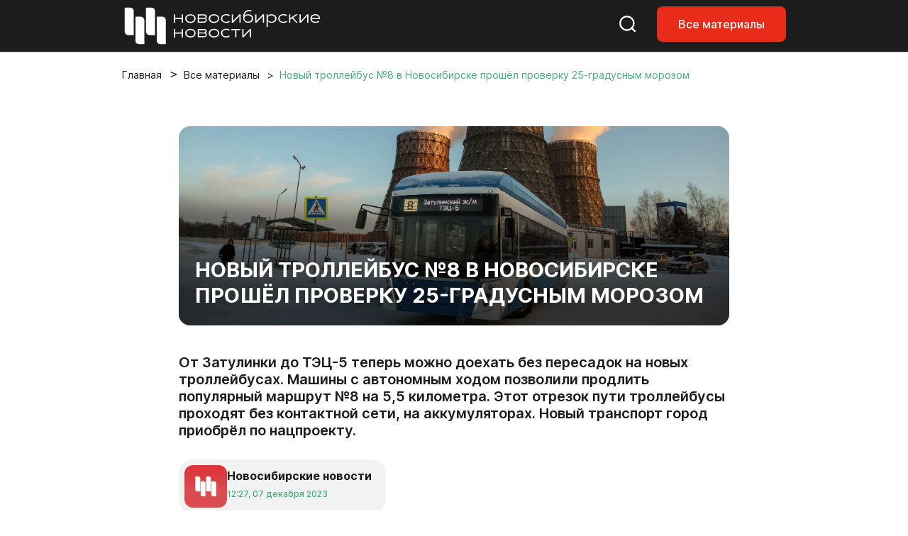

--- FILE ---
content_type: text/html; charset=UTF-8
request_url: https://nsknews.info/materials/novyy-trolleybus-8-v-novosibirske-proshyel-proverku-25-gradusnym-morozom/
body_size: 12286
content:
<!DOCTYPE html>
<html lang="ru">

<head>
    <meta charset="utf-8">
    <meta name="viewport" content="width=device-width, initial-scale=1">
    <meta name="csrf-token" content="xNnsDxuYFwAifiagwO9gud6TgcP928fW0tonm5ko">

    <title>Новый троллейбус №8 в Новосибирске прошёл проверку 25-градусным морозом - Новосибирские новости</title>

    
    <link rel="canonical" href="https://nsknews.info/materials/novyy-trolleybus-8-v-novosibirske-proshyel-proverku-25-gradusnym-morozom">
        <meta name="description" content="От Затулинки до ТЭЦ-5 теперь можно доехать без пересадок на новых троллейбусах. Машины с автономным ходом позволили продлить популярный маршрут №8 на 5,5 километра. Этот отрезок пути троллейбусы проходят без контактной сети, на аккумуляторах. Новый транспорт город приобрёл по нацпроекту.">

        <meta property="og:type" content="article">
        <meta property="og:site_name" content="Новосибирские новости">
        <meta property="og:title" content="Новый троллейбус №8 в Новосибирске прошёл проверку 25-градусным морозом">
        <meta property="og:description" content="От Затулинки до ТЭЦ-5 теперь можно доехать без пересадок на новых троллейбусах. Машины с автономным ходом позволили продлить популярный маршрут №8 на 5,5 километра. Этот отрезок пути троллейбусы проходят без контактной сети, на аккумуляторах. Новый транспорт город приобрёл по нацпроекту.">
        <meta property="og:url" content="https://nsknews.info/materials/novyy-trolleybus-8-v-novosibirske-proshyel-proverku-25-gradusnym-morozom">
        <meta property="og:image" content="https://nsknews.info/storage/resized/336x232_recommend_q85_73702208bb61_IMG_1677_2.webp">

                    <meta property="article:published_time" content="2023-12-07T19:27:00+07:00">
            <meta property="article:modified_time" content="2023-12-07T19:27:00+07:00">
        
        
                                    <meta property="article:tag" content="Город в движении">
                            <meta property="article:tag" content="Фотогалерея">
                            <meta property="article:tag" content="Транспорт">
                            <meta property="article:tag" content="Городское телевидение">
                    
        <script type="application/ld+json">{"@context":"https://schema.org","@type":"NewsArticle","mainEntityOfPage":{"@type":"WebPage","@id":"https://nsknews.info/materials/novyy-trolleybus-8-v-novosibirske-proshyel-proverku-25-gradusnym-morozom"},"headline":"Новый троллейбус №8 в Новосибирске прошёл проверку 25-градусным морозом","description":"От Затулинки до ТЭЦ-5 теперь можно доехать без пересадок на новых троллейбусах. Машины с автономным ходом позволили продлить популярный маршрут №8 на 5,5 километра. Этот отрезок пути троллейбусы проходят без контактной сети, на аккумуляторах. Новый транспорт город приобрёл по нацпроекту.","author":{"@type":"Person","name":"Новосибирские новости"},"publisher":{"@type":"Organization","name":"Новосибирские новости","logo":{"@type":"ImageObject","url":"https://nsknews.info/images/logo-header.svg"}},"image":["https://nsknews.info/storage/resized/336x232_recommend_q85_73702208bb61_IMG_1677_2.webp"],"articleBody":"«Мы обновляем подвижной состав. И вот сегодня −25 — хорошая погода для проверки автономности хода на одном из самых старых маршрутов. Автономный ход помогает нам продлить этот маршрут до ТЭЦ-5. Здесь востребовано, люди ездят в поликлинику, в школу, в университет, поэтому маршрут этот крайне важен», — отметил мэр Анатолий Локоть. Фото: Ростислав Нетисов, nsknews.info Фото: Ростислав Нетисов, nsknews.info Фото: Ростислав Нетисов, nsknews.info Фото: Ростислав Нетисов, nsknews.info Фото: Ростислав Нетисов, nsknews.info Фото: Ростислав Нетисов, nsknews.info Фото: Ростислав Нетисов, nsknews.info Фото: Ростислав Нетисов, nsknews.info Фото: Ростислав Нетисов, nsknews.info Фото: Ростислав Нетисов, nsknews.info Новосибирск получит 120 троллейбусов с удлинённым автономным ходом. Их уже можно увидеть на четырёх маршрутах городского транспорта.Подробности — в сюжете «Новосибирских новостей»: Видео: nsknews.info","datePublished":"2023-12-07T19:27:00+07:00","dateModified":"2023-12-07T19:27:00+07:00","keywords":"Город в движении, Фотогалерея, Транспорт, Городское телевидение"}</script>
        <script type="application/ld+json">{"@context":"https://schema.org","@type":"BreadcrumbList","itemListElement":[{"@type":"ListItem","position":1,"name":"Главная","item":"https://nsknews.info"},{"@type":"ListItem","position":2,"name":"Все материалы","item":"https://nsknews.info/news"},{"@type":"ListItem","position":3,"name":"Новый троллейбус №8 в Новосибирске прошёл проверку 25-градусным морозом","item":"https://nsknews.info/materials/novyy-trolleybus-8-v-novosibirske-proshyel-proverku-25-gradusnym-morozom"}]}</script>

    <link rel="shortcut icon" href="https://nsknews.info/images/favicon/favicon.ico" type="image/x-icon" />
    <link rel="apple-touch-icon" href="https://nsknews.info/images/favicon/apple-touch-icon.png" />
    <link rel="apple-touch-icon" sizes="57x57" href="https://nsknews.info/images/favicon/apple-touch-icon-57x57.png" />
    <link rel="apple-touch-icon" sizes="72x72" href="https://nsknews.info/images/favicon/apple-touch-icon-72x72.png" />
    <link rel="apple-touch-icon" sizes="76x76" href="https://nsknews.info/images/favicon/apple-touch-icon-76x76.png" />
    <link rel="apple-touch-icon" sizes="114x114" href="https://nsknews.info/images/favicon/apple-touch-icon-114x114.png" />
    <link rel="apple-touch-icon" sizes="120x120" href="https://nsknews.info/images/favicon/apple-touch-icon-120x120.png" />
    <link rel="apple-touch-icon" sizes="144x144" href="https://nsknews.info/images/favicon/apple-touch-icon-144x144.png" />
    <link rel="apple-touch-icon" sizes="152x152" href="https://nsknews.info/images/favicon/apple-touch-icon-152x152.png" />
    <link rel="apple-touch-icon" sizes="180x180" href="https://nsknews.info/images/favicon/apple-touch-icon-180x180.png" />

    <!-- Scripts -->
    <link rel="preload" as="style" href="https://nsknews.info/build/assets/app-DnD7Wzye.css" /><link rel="stylesheet" href="https://nsknews.info/build/assets/app-DnD7Wzye.css" data-navigate-track="reload" /></head>

<body>
    <div id="main">
                    <!-- header -->
<header>
    <nav class="navbar navbar-expand-lg navbar-style fixed-top">
        <div class="container">
            <a class="navbar-brand" href="https://nsknews.info">
                <img src="https://nsknews.info/images/logo-header.svg" alt="Мордовия">
            </a>
            <div class="header-menu__wrap">
                <ul class="header-menu__right-mob">
                    <li>
                        <a href="https://nsknews.info/search">
                            <svg class="search-header icon-stroke--color__white icon-stroke--color__red-1-hover icon-fill-none icon-middle--1">
                                <use xlink:href="https://nsknews.info/images/icons.svg#search-header"></use>
                            </svg>
                        </a>
                    </li>
                    <li class="d-none d-lg-block">
                        <a class="nav-link-button" href="https://nsknews.info/news">Все материалы</a>
                    </li>
                    <li>
                        <button class="d-lg-none header-burger" aria-label="Открыть меню">
                            <span class="header-burger-lines">
                                <span class="header-burger-line"></span>
                                <span class="header-burger-line"></span>
                                <span class="header-burger-line"></span>
                            </span>
                        </button>
                    </li>
                </ul>
            </div>
        </div>
    </nav>
    <nav class="d-lg-none header-menu-overlay" aria-hidden="true">
        <ul class="header-menu-list">
            <a href="https://nsknews.info/news">Все материалы</a>
        </ul>
    </nav>
</header>
<!-- header /-->        
        <!-- Page Content -->
        <div class="container">
        <div class="row">
            <div class="col-12">
                <nav aria-label="breadcrumb" id="breadcrumb">
                    <ol class="breadcrumb">
                        <li class="breadcrumb-item"><a href="https://nsknews.info">Главная</a></li>
                        <li class="breadcrumb-item"><a href="https://nsknews.info/news">Все материалы</a></li>
                        <li class="breadcrumb-item active" aria-current="page">
                                                            Новый троллейбус №8 в Новосибирске прошёл проверку 25-градусным морозом
                                                    </li>
                    </ol>
                </nav>
            </div>
        </div>
    </div>

    
    <!-- Article -->
    <!-- start: merged HTML from news.html -->
        <section id="news">
        <div class="container">
            <div class="row">
                                <div class="col-12 col-lg-10 offset-lg-1 col-xl-8 offset-xl-2 news-article-column" data-content-column
                    data-classes-nav="col-12 col-lg-9 col-xl-7"
                    data-classes-default="col-12 col-lg-10 offset-lg-1 col-xl-8 offset-xl-2">
                    <div class="news-content content-id">
                        <div class="content-img__1">
                                                            <img src="https://nsknews.info/storage/news/featured/iblock/b81/87dqk2p40py5ja85oce0e0tbh7cb807y/IMG_1677_2.jpg" alt="Новый троллейбус №8 в Новосибирске прошёл проверку 25-градусным морозом">
                                                                                    <h1>Новый троллейбус №8 в Новосибирске прошёл проверку 25-градусным морозом</h1>
                        </div>

                                                    <h2>От Затулинки до ТЭЦ-5 теперь можно доехать без пересадок на новых троллейбусах. Машины с автономным ходом позволили продлить популярный маршрут №8 на 5,5 километра. Этот отрезок пути троллейбусы проходят без контактной сети, на аккумуляторах. Новый транспорт город приобрёл по нацпроекту.</h2>
                                                <div class="badge badge-grey mt-4 mb-4">
                            <div>
                                <img src="https://nsknews.info/storage/avatars/01KC41R2DD7DN44CKM63BAZQMD.png"
                                    alt="">
                            </div>
                            <div>
                                <h4>Новосибирские новости</h4>
                                <span data-time="2023-12-07T19:27:00+07:00" data-format="abs"></span>
                            </div>
                        </div>

                        <div class="news-body" data-nav-source>
                            <p>«Мы обновляем подвижной состав. И вот сегодня −25 — хорошая погода для проверки автономности хода на одном из самых старых маршрутов. Автономный ход помогает нам продлить этот маршрут до ТЭЦ-5. Здесь востребовано, люди ездят в поликлинику, в школу, в университет, поэтому маршрут этот крайне важен», — отметил мэр Анатолий Локоть.</p><div class="swiper-w-n">
    <div class="swiper swiper-news">
        <div class="swiper-wrapper">
                        <div class="swiper-slide">
                <div class="swiper-news__content">
                    <div>
                        <img src="https://nsknews.info/storage/bitrix/gallery/iblock/698/gn4p9t0fru29u6kje3ia7qhx3khdmpg7/IMG_1669.jpg" alt="">
                    </div>
                    <div>
                        <h3></h3>
                        <p>Фото: Ростислав Нетисов, nsknews.info</p>
                    </div>
                </div>
            </div>
                        <div class="swiper-slide">
                <div class="swiper-news__content">
                    <div>
                        <img src="https://nsknews.info/storage/bitrix/gallery/iblock/df8/d07wmm2lpau090i17yr32mh3kktdjriq/IMG_1714_2.jpg" alt="">
                    </div>
                    <div>
                        <h3></h3>
                        <p>Фото: Ростислав Нетисов, nsknews.info</p>
                    </div>
                </div>
            </div>
                        <div class="swiper-slide">
                <div class="swiper-news__content">
                    <div>
                        <img src="https://nsknews.info/storage/bitrix/gallery/iblock/5b0/hdvqkd5oox4hwlxwlvsj0i0zocr578oi/IMG_1704.jpg" alt="">
                    </div>
                    <div>
                        <h3></h3>
                        <p>Фото: Ростислав Нетисов, nsknews.info</p>
                    </div>
                </div>
            </div>
                        <div class="swiper-slide">
                <div class="swiper-news__content">
                    <div>
                        <img src="https://nsknews.info/storage/bitrix/gallery/iblock/663/xsu794xvs1io92gkgse4czfomazkhsoq/IMG_1716.jpg" alt="">
                    </div>
                    <div>
                        <h3></h3>
                        <p>Фото: Ростислав Нетисов, nsknews.info</p>
                    </div>
                </div>
            </div>
                        <div class="swiper-slide">
                <div class="swiper-news__content">
                    <div>
                        <img src="https://nsknews.info/storage/bitrix/gallery/iblock/5bb/jwo18l93timxtzr2nfuj14lgoa6v6ywu/IMG_1736.jpg" alt="">
                    </div>
                    <div>
                        <h3></h3>
                        <p>Фото: Ростислав Нетисов, nsknews.info</p>
                    </div>
                </div>
            </div>
                        <div class="swiper-slide">
                <div class="swiper-news__content">
                    <div>
                        <img src="https://nsknews.info/storage/bitrix/gallery/iblock/7ff/xzoh42df7dko2do0nfya1hvfbliqi384/IMG_1998_2.jpg" alt="">
                    </div>
                    <div>
                        <h3></h3>
                        <p>Фото: Ростислав Нетисов, nsknews.info</p>
                    </div>
                </div>
            </div>
                        <div class="swiper-slide">
                <div class="swiper-news__content">
                    <div>
                        <img src="https://nsknews.info/storage/bitrix/gallery/iblock/73f/m23sw22qcnrs6g28n0vvrd67ovnqxpys/IMG_2086.jpg" alt="">
                    </div>
                    <div>
                        <h3></h3>
                        <p>Фото: Ростислав Нетисов, nsknews.info</p>
                    </div>
                </div>
            </div>
                        <div class="swiper-slide">
                <div class="swiper-news__content">
                    <div>
                        <img src="https://nsknews.info/storage/bitrix/gallery/iblock/82d/ugoprdh7embb4o1lpnx4y4rokvxrtzsf/IMG_1965_2.jpg" alt="">
                    </div>
                    <div>
                        <h3></h3>
                        <p>Фото: Ростислав Нетисов, nsknews.info</p>
                    </div>
                </div>
            </div>
                        <div class="swiper-slide">
                <div class="swiper-news__content">
                    <div>
                        <img src="https://nsknews.info/storage/bitrix/gallery/iblock/05d/ar1rz73254fv1vhevjy9wklkrif8drwr/IMG_2113.jpg" alt="">
                    </div>
                    <div>
                        <h3></h3>
                        <p>Фото: Ростислав Нетисов, nsknews.info</p>
                    </div>
                </div>
            </div>
                        <div class="swiper-slide">
                <div class="swiper-news__content">
                    <div>
                        <img src="https://nsknews.info/storage/bitrix/gallery/iblock/429/23howtmhn5lbblw83isnnscsgc5fa6es/IMG_1685_2.jpg" alt="">
                    </div>
                    <div>
                        <h3></h3>
                        <p>Фото: Ростислав Нетисов, nsknews.info</p>
                    </div>
                </div>
            </div>
                    </div>
    </div>

    <div class="swiper-btn--news">
        <div class="swiper-button-prev"></div>
        <div class="swiper-button-next"></div>
    </div>
    <div class="swiper-counter"></div>
</div><p>Новосибирск получит 120 троллейбусов с удлинённым автономным ходом. Их уже можно увидеть на четырёх маршрутах городского транспорта.</p><p><strong>Подробности — в сюжете «Новосибирских новостей»:</strong></p><iframe width="853" height="480" src="https://www.youtube.com/embed/N68EUKmF6MY?feature=oembed" frameborder="0" allow="accelerometer; autoplay; clipboard-write; encrypted-media; gyroscope; picture-in-picture; web-share" allowfullscreen="" title="Новый троллейбус №8 в Новосибирске прошёл проверку 25-градусным морозом">
	</iframe>Видео: nsknews.info
                        </div>

                        <button class="btn-2" id="share-button">
                            <svg style="display: none" xmlns="http://www.w3.org/2000/svg">
                                <symbol id="share" viewBox="0 0 16 17">
                                    <g clip-path="url(#clip0_2151_2351)">
                                        <path
                                            d="M11.8333 15.6797C11.2315 15.6797 10.7199 15.4609 10.2986 15.0234C9.87731 14.5859 9.66667 14.0547 9.66667 13.4297C9.66667 13.3547 9.68472 13.1797 9.72083 12.9047L4.64722 9.82969C4.45463 10.0172 4.23194 10.1642 3.97917 10.2707C3.72639 10.3772 3.45556 10.4302 3.16667 10.4297C2.56481 10.4297 2.05324 10.2109 1.63194 9.77344C1.21065 9.33594 1 8.80469 1 8.17969C1 7.55469 1.21065 7.02344 1.63194 6.58594C2.05324 6.14844 2.56481 5.92969 3.16667 5.92969C3.45556 5.92969 3.72639 5.98294 3.97917 6.08944C4.23194 6.19594 4.45463 6.34269 4.64722 6.52969L9.72083 3.45469C9.69676 3.36719 9.68183 3.28294 9.67605 3.20194C9.67028 3.12094 9.66715 3.03019 9.66667 2.92969C9.66667 2.30469 9.87731 1.77344 10.2986 1.33594C10.7199 0.898438 11.2315 0.679688 11.8333 0.679688C12.4352 0.679688 12.9468 0.898438 13.3681 1.33594C13.7894 1.77344 14 2.30469 14 2.92969C14 3.55469 13.7894 4.08594 13.3681 4.52344C12.9468 4.96094 12.4352 5.17969 11.8333 5.17969C11.5444 5.17969 11.2736 5.12644 11.0208 5.01994C10.7681 4.91344 10.5454 4.76669 10.3528 4.57969L5.27917 7.65469C5.30324 7.74219 5.31841 7.82669 5.32467 7.90819C5.33093 7.98969 5.33381 8.08019 5.33333 8.17969C5.33285 8.27919 5.32996 8.36994 5.32467 8.45194C5.31937 8.53394 5.3042 8.61819 5.27917 8.70469L10.3528 11.7797C10.5454 11.5922 10.7681 11.4454 11.0208 11.3394C11.2736 11.2334 11.5444 11.1802 11.8333 11.1797C12.4352 11.1797 12.9468 11.3984 13.3681 11.8359C13.7894 12.2734 14 12.8047 14 13.4297C14 14.0547 13.7894 14.5859 13.3681 15.0234C12.9468 15.4609 12.4352 15.6797 11.8333 15.6797Z" />
                                    </g>
                                    <defs>
                                        <clipPath id="clip0_2151_2351">
                                            <rect width="16" height="16" transform="translate(0 0.179688)" />
                                        </clipPath>
                                    </defs>
								</symbol>
                            </svg>
                            <svg
                                class="share icon-fill--color__red-1 icon-fill--color__white-hover icon-stroke-none icon-middle--1">
                                <use href="#share" xlink:href="#share"></use>
                            </svg>
                            Поделиться</button>

                        <script>
                            document.addEventListener('DOMContentLoaded', () => {
                                const shareButton = document.getElementById('share-button');
                                
                                shareButton.addEventListener('click', async () => {
                                    const shareData = {
                                        title: 'Новый троллейбус №8 в Новосибирске прошёл проверку 25-градусным морозом',
                                        text: 'От Затулинки до ТЭЦ-5 теперь можно доехать без пересадок на новых троллейбусах. Машины с автономным ходом позволили продлить популярный маршрут №8 на 5,5 километра. Этот отрезок пути троллейбусы проходят без контактной сети, на аккумуляторах. Новый транспорт город приобрёл по нацпроекту.',
                                        url: window.location.href
                                    };

                                    // Проверяем поддержку Web Share API
                                    if (navigator.share) {
                                        try {
                                            await navigator.share(shareData);
                                        } catch (error) {
                                            // Пользователь отменил или произошла ошибка
                                            if (error.name !== 'AbortError') {
                                                console.error('Ошибка при попытке поделиться:', error);
                                            }
                                        }
                                    } else {
                                        // Fallback: копируем ссылку в буфер обмена
                                        try {
                                            await navigator.clipboard.writeText(window.location.href);
                                            alert('Ссылка скопирована в буфер обмена');
                                        } catch (error) {
                                            console.error('Ошибка при копировании ссылки:', error);
                                            alert('Не удалось скопировать ссылку');
                                        }
                                    }
                                });
                            });
                        </script>

                        
                                                    <div class="news-tags-hidden">
                                <ul class="news-tags">
                                                                            <li>
                                            <a
                                                href="https://nsknews.info/news?tag=gorod-v-dvizenii">#
                                                Город в движении</a>
                                        </li>
                                                                            <li>
                                            <a
                                                href="https://nsknews.info/news?tag=fotogalereia">#
                                                Фотогалерея</a>
                                        </li>
                                                                            <li>
                                            <a
                                                href="https://nsknews.info/news?tag=transport">#
                                                Транспорт</a>
                                        </li>
                                                                            <li>
                                            <a
                                                href="https://nsknews.info/news?tag=gorodskoe-televidenie">#
                                                Городское телевидение</a>
                                        </li>
                                                                    </ul>
                            </div>
                        
                    </div>
                </div>
            </div>
        </div>
    </section>
    <!-- end: merged HTML from news.html -->


    
    <!-- news home -->
<section id="editor-home">
    <div class="container">
        <div class="row">
            <div class="col-12 heading">
                <h2>Выбор редакции</h2>
            </div>
        </div>
        <div class="row">
            <div class="col-12">
                <div class="news-tags-hidden">
                    <ul class="news-tags">
                                                <li>
                            <a href="https://nsknews.info/news?tag=mer"># Мэр</a>
                        </li>
                                                <li>
                            <a href="https://nsknews.info/news?tag=transport"># Транспорт</a>
                        </li>
                                                <li>
                            <a href="https://nsknews.info/news?tag=blagoustroistvo"># Благоустройство</a>
                        </li>
                                                <li>
                            <a href="https://nsknews.info/news?tag=milyi-gorod"># Милый город</a>
                        </li>
                                                <li>
                            <a href="https://nsknews.info/news?tag=fotogalereia"># Фотогалерея</a>
                        </li>
                                            </ul>
                </div>
            </div>
        </div>
        <div class="row">
            <div class="col-12 col-lg-9">
                <div class="row news-home-content">
                                                            <div class="col-12 col-md-6 col-xl-4">
                        <a class="news-id" href="https://nsknews.info/news/samye-trebovatelnye-kak-sveia-iz-novosibirska-odevaet-sobak-vsei-strany">
                            <div>
                                                                <img src="https://nsknews.info/storage/resized/336x232_recommend_q85_301610213246_fYtMNqFlQ5FXLKF5W2H8UXs8li13qrWhvVU6KRmh.webp" alt="Модники с хвостами: как швея из Новосибирска одевает собак со всей страны">
                                                            </div>
                            <div>
                                <span data-time="2026-01-27T08:10:00+07:00"></span>
                            </div>
                            <h3>Модники с хвостами: как швея из Новосибирска одевает собак со всей страны</h3>
                        </a>
                    </div>
                                        <div class="col-12 col-md-6 col-xl-4">
                        <a class="news-id" href="https://nsknews.info/news/barelef-nevidimka-rassmatrivaem-samuiu-masstabnuiu-rabotu-very-stein">
                            <div>
                                                                <img src="https://nsknews.info/storage/resized/336x232_recommend_q85_2f0f266c8158_AYRTIuccvMUbtfSUzO5jIuzVKqVpiXrAhJD6htdG.webp" alt="Барельеф-невидимка: рассматриваем самую масштабную работу Веры Штейн">
                                                            </div>
                            <div>
                                <span data-time="2026-01-27T19:15:50+07:00"></span>
                            </div>
                            <h3>Барельеф-невидимка: рассматриваем самую масштабную работу Веры Штейн</h3>
                        </a>
                    </div>
                                        <div class="col-12 col-md-6 col-xl-4">
                        <a class="news-id" href="https://nsknews.info/news/zivotnye-na-pensii-5-istorii-o-cetveronogix-dolgoziteliax-novosibirska">
                            <div>
                                                                <img src="https://nsknews.info/storage/resized/336x232_recommend_q85_d9b049480c58_sk6x9bLO56iyQFbwsIjFl9JlsxSq37Rem4artFsr.webp" alt="Мохнатые пенсионеры: 5 историй о четвероногих долгожителях Новосибирска">
                                                            </div>
                            <div>
                                <span data-time="2026-01-27T21:00:35+07:00"></span>
                            </div>
                            <h3>Мохнатые пенсионеры: 5 историй о четвероногих долгожителях Новосибирска</h3>
                        </a>
                    </div>
                                        <div class="col-12 col-md-6 col-xl-4">
                        <a class="news-id" href="https://nsknews.info/news/moda-nulevyx-i-triumf-80-x-novosibirskii-stilist-nazvala-trendy-vesny-2026">
                            <div>
                                                                <img src="https://nsknews.info/storage/resized/336x232_recommend_q85_5cb33437574b_hTes4kxJSP93Z7eoYKnuqdy6Ek1mCDNjuJ2ZVgvt.webp" alt="Перья и бахрома: новосибирский стилист раскрыла модные тенденции весны">
                                                            </div>
                            <div>
                                <span data-time="2026-02-02T08:10:00+07:00"></span>
                            </div>
                            <h3>Перья и бахрома: новосибирский стилист раскрыла модные тенденции весны</h3>
                        </a>
                    </div>
                                        <div class="col-12 col-md-6 col-xl-4">
                        <a class="news-id" href="https://nsknews.info/news/svetozar-evtiuxin-v-novosibirske-mozno-sdelat-protezy-liuboi-sloznosti">
                            <div>
                                                                <img src="https://nsknews.info/storage/resized/336x232_recommend_q85_a1e694276af7_hvjdfgqMU26r5Jm4BEPbuddN3zS2KEZ6glmDJB5z.webp" alt="Ставят на ноги: фоторепортаж с производства протезов в Новосибирске">
                                                            </div>
                            <div>
                                <span data-time="2026-01-26T17:10:53+07:00"></span>
                            </div>
                            <h3>Ставят на ноги: фоторепортаж с производства протезов в Новосибирске</h3>
                        </a>
                    </div>
                                        <div class="col-12 col-md-6 col-xl-4">
                        <a class="news-id" href="https://nsknews.info/news/muzei-angelov-v-novosibirske-mesto-sily-dobra-i-sveta">
                            <div>
                                                                <img src="https://nsknews.info/storage/resized/336x232_recommend_q85_b1f2f87d0649_2G2oKYxLfNj5sTHeXnnMqq3DTQgpUpaajyCvFAtg.webp" alt="Музей ангелов в Новосибирске: место силы, добра и света">
                                                            </div>
                            <div>
                                <span data-time="2026-01-30T07:15:00+07:00"></span>
                            </div>
                            <h3>Музей ангелов в Новосибирске: место силы, добра и света</h3>
                        </a>
                    </div>
                                                        </div>
            </div>
            <div class="col-12 col-lg-3">
                <div class="news-home--lenta">
                    <h2><span>#</span>
                                                    Милый город
                                            </h2>
                                        <div>
                        <a href="https://nsknews.info/news/vystavku-sneznyx-skulptur-v-parke-arena-prodlili-do-9-fevralia">Выставку снежных скульптур в парке «Арена» продлили до 9 февраля</a>
                    </div>
                                        <div>
                        <a href="https://nsknews.info/news/vorobev-po-zime-scitaiut">Птичья перепись: новосибирцам предложили посчитать воробьёв</a>
                    </div>
                                        <div>
                        <a href="https://nsknews.info/news/sibiriacka-priiutila-xorkov-i-mangusta-oni-scitaiut-ee-glavoi-stai">Сибирячка приютила хорьков и мангуста: они считают её главой стаи</a>
                    </div>
                                        <div>
                        <a href="https://nsknews.info/news/posle-poxolodaniia-potepleet-sinoptiki-dali-prognoz-po-novosibirsku">Потеплеет до −10: синоптики дали прогноз для Новосибирска</a>
                    </div>
                                        <div>
                        <a href="https://nsknews.info/news/novosibirskii-zoopark-smenil-rezim-raboty">Новосибирский зоопарк продлил работу по выходным на час</a>
                    </div>
                                        <div>
                        <a href="https://nsknews.info/news/vystavku-s-zutkimi-paukami-i-liaguskoi-gigantom-privezli-v-novosibirsk">Выставку с жуткими пауками и лягушкой-гигантом привезли в Новосибирск</a>
                    </div>
                                        <div>
                        <a href="https://nsknews.info/news/kak-podruzitsia-s-pernatymi-sibiriacka-kormit-i-fotografiruet-raznye-vidy-ptic">Задиристых дубоносов и смелых овсянок у кормушки фотографирует сибирячка</a>
                    </div>
                                        <div>
                        <a href="https://nsknews.info/news/kulturnyi-novosibirsk-muzykalnaia-semia-i-potemkin-v-kinoteatre">Культурный Новосибирск: музыкальная семья и «Потёмкин» в кинотеатре</a>
                    </div>
                                                            <a href="https://nsknews.info/news?tag=milyi-gorod">Показать ещё</a>
                                    </div>
            </div>
        </div>
    </div>
</section>
<!-- news home /-->

<script>
    function renderRelativeTimes(scope = document) {
        const nodes = scope.querySelectorAll('[data-time]');
        const rtf = new Intl.RelativeTimeFormat('ru', {
            numeric: 'always'
        });
        const months = ['января', 'февраля', 'марта', 'апреля', 'мая', 'июня', 'июля', 'августа', 'сентября', 'октября', 'ноября', 'декабря'];
        nodes.forEach(el => {
            if (el.dataset.rendered) return;
            const isoString = el.getAttribute('data-time');
            if (!isoString) return;
            const format = el.getAttribute('data-format') || 'rel';

            let date;
            try {
                // Если это ISO строка, парсим ее
                if (isoString.includes('T') || isoString.includes('Z') || isoString.includes('+')) {
                    date = new Date(isoString);
                } else {
                    // Если это обычная дата, пытаемся ее распарсить
                    date = new Date(isoString);
                }

                // Проверяем, что дата валидная
                if (isNaN(date.getTime())) {
                    console.warn('Invalid date:', isoString);
                    return;
                }
            } catch (e) {
                console.warn('Error parsing date:', isoString, e);
                return;
            }

            let txt;
            if (format === 'abs') {
                const local = new Date(date.getTime());
                const hh = String(local.getHours()).padStart(2, '0');
                const mm = String(local.getMinutes()).padStart(2, '0');
                const dd = String(local.getDate()).padStart(2, '0');
                const monthName = months[local.getMonth()];
                const yyyy = local.getFullYear();
                txt = `${hh}:${mm}, ${dd} ${monthName} ${yyyy}`;
            } else {
                // Получаем текущее время в локальном часовом поясе пользователя
                const now = new Date();
                // Вычисляем разность в миллисекундах
                const diffMs = date.getTime() - now.getTime();
                const diffSec = Math.round(diffMs / 1000);
                const abs = Math.abs(diffSec);
                const diffDays = Math.round(diffSec / 86400);

                if (abs < 60) {
                    txt = rtf.format(diffSec, 'second');
                } else if (abs < 3600) {
                    txt = rtf.format(Math.round(diffSec / 60), 'minute');
                } else if (abs < 86400) {
                    txt = rtf.format(Math.round(diffSec / 3600), 'hour');
                } else if (Math.abs(diffDays) <= 10) {
                    txt = rtf.format(diffDays, 'day');
                } else {
                    // Если больше 10 дней, показываем дату в формате "10 января"
                    const localDate = new Date(date.getTime());
                    txt = localDate.getDate() + ' ' + months[localDate.getMonth()];
                }
            }

            el.textContent = txt;
            el.dataset.rendered = '1';
        });
    }
    renderRelativeTimes();
</script>
    <script>
        document.addEventListener("copy", (event) => {
            const newsBody = event.target.closest('.news-body');
            if (!newsBody) return;

            event.preventDefault();
            const selectedText = window.getSelection().toString() || event.target.innerText;
            event.clipboardData.setData('text/plain', `${selectedText}\n\nТекст скопирован с сайта Новосибирские новости ${document.URL}!`);
        });
    </script>

        <!-- footer -->
<footer>
    <div class="container">
        <div class="row align-items-center">
            <div class="col-12 col-lg-4 col-xl-5 col-xxl-6">
                <div class="footer-logo__content">
                    <img src="https://nsknews.info/images/logo.svg" alt="Мордовия">
                    <span>2011-2026 ©<span>МКУ ИА «Новосибирск»</span></span>
                    <div>16+</div>
                    <a href="">
                        <svg class="eye-footer icon-fill--color__white icon-fill--color__red-1-hover icon-fill-none icon-middle--1">
                            <use xlink:href="https://nsknews.info/images/icons.svg#eye-footer"></use>
                        </svg>
                    </a>
                </div>
            </div>
            <div class="col-12 col-lg-5 col-xl-4 col-xxl-4">
                <div class="footer-menu">
                    <ul>
                                                                                                                                                <li><a href="https://nsknews.info/about">О проекте </a></li>
                                                                                                                                <li><a href="https://gorvolna.ru/">Радио «Городская волна» </a></li>
                                                                                                        </ul>
                </div>
            </div>
            <div class="col-12 col-lg-3 col-xl-3 col-xxl-2">
                <div class="footer-social">
                    <ul>
                                                    <li><a href="https://t.me/nsknewsinfo" target="_blank" rel="noopener"><img src="https://nsknews.info/images/icons/telegram.svg" alt="Телеграмм"></a></li>
                                                                            <li><a href="https://vk.com/nsknovosti" target="_blank" rel="noopener"><img src="https://nsknews.info/images/icons/vk.svg" alt="Вконтакте"></a></li>
                                                                            <li><a href="https://dzen.ru/nsknews.info" target="_blank" rel="noopener"><img src="https://nsknews.info/images/icons/dzen.svg" alt="Яндекс Дзен"></a></li>
                                                                            <li><a href="https://ok.ru/nsknovosti" target="_blank" rel="noopener"><img src="https://nsknews.info/images/icons/ok.svg" alt="Одноклассники"></a></li>
                                                                                                    <li><a href="https://max.ru/nsknovosti" target="_blank" rel="noopener"><img src="https://nsknews.info/images/icons/max.svg" alt="MAX"></a></li>
                                            </ul>
                </div>
            </div>
        </div>
        <div class="row">
            <div class="col-12 col-lg-6">
                <div class="footer-text">
                    Сетевое издание «Новосибирские новости»
                    <ul>
                        <li>
                            <strong>Зарегистрировано</strong>Федеральной службой по надзору в сфере связи,<br> информационных технологий и массовых коммуникаций (Роскомнадзор)
                        </li>
                        <li>
                            <strong>Регистрационный номер</strong>Эл № ФС77-89763 от 08 июля 2025 г.
                        </li>
                        <li>
                            <strong>Учредитель:</strong>Муниципальное казённое учреждение города Новосибирска «Информационное агентство "Новосибирск"»
                        </li>
                    </ul>
                </div>
            </div>
            <div class="col-12 col-lg-6">
                <div class="footer-text">
                    <strong>Весь контент защищён авторским правом.</strong>При цитировании текстовых материалов сайта <a href="https://nsknews.info" target="_blank">nsknews.info</a> гиперссылка на источник обязательна. Использование видео, инфографики и фотоматериалов издания допустимо только с письменного разрешения редакции.
                </div>
            </div>
        </div>
    </div>
</footer>
<!-- footer /-->    </div>

    <script src="https://nsknews.info/js/nsknews/swiper-bundle.min.js"></script>
    <script src="https://nsknews.info/js/nsknews/main.js"></script>
    <script>
        (function () {
            try {
                var tz = Intl && Intl.DateTimeFormat && Intl.DateTimeFormat().resolvedOptions().timeZone;
                var current = null;
                if (!tz || typeof tz !== 'string' || tz.length > 100) return;
                if (tz === current) return;
                var tokenEl = document.querySelector('meta[name="csrf-token"]');
                var token = tokenEl ? tokenEl.getAttribute('content') : null;
                fetch("https://nsknews.info/set-browser-timezone", {
                    method: 'POST',
                    headers: {
                        'Content-Type': 'application/json',
                        'X-Requested-With': 'XMLHttpRequest',
                        'X-CSRF-TOKEN': token || ''
                    },
                    body: JSON.stringify({ timezone: tz })
                }).catch(function () { /* noop */ });
            } catch (e) { /* noop */ }
        })();
    </script>

    <!-- Yandex.Metrika counter -->
    <script type="text/javascript">
        (function(m,e,t,r,i,k,a){
            m[i]=m[i]function(){(m[i].a=m[i].a[]).push(arguments)};
            m[i].l=1*new Date();
            for (var j = 0; j < document.scripts.length; j++) {if (document.scripts[j].src === r) { return; }}
            k=e.createElement(t),a=e.getElementsByTagName(t)[0],k.async=1,k.src=r,a.parentNode.insertBefore(k,a)
        })(window, document,'script','https://mc.yandex.ru/metrika/tag.js?id=105796701', 'ym');

        ym(105796701, 'init', {ssr:true, webvisor:true, clickmap:true, ecommerce:"dataLayer", accurateTrackBounce:true, trackLinks:true});
    </script>
    <noscript><div><img src="https://mc.yandex.ru/watch/105796701" style="position:absolute; left:-9999px;" alt="" /></div></noscript>
    <!-- /Yandex.Metrika counter -->

    <!-- Google tag (gtag.js) -->
    <script async src="https://www.googletagmanager.com/gtag/js?id=G-9707X225J2"></script>
    <script>
    window.dataLayer = window.dataLayer || [];
    function gtag(){dataLayer.push(arguments);}
    gtag('js', new Date());

    gtag('config', 'G-9707X225J2');
    </script>
</body>

</html>

--- FILE ---
content_type: image/svg+xml
request_url: https://nsknews.info/images/icons/dzen.svg
body_size: 522
content:
<svg width="32" height="32" viewBox="0 0 32 32" fill="none" xmlns="http://www.w3.org/2000/svg">
<path d="M32 16.1714V15.8286C24.9143 15.6 21.68 15.4286 19.0857 12.9143C16.5714 10.32 16.3886 7.08571 16.1714 0H15.8286C15.6 7.08571 15.4286 10.32 12.9143 12.9143C10.32 15.4286 7.08571 15.6114 0 15.8286V16.1714C7.08571 16.4 10.32 16.5714 12.9143 19.0857C15.4286 21.68 15.6114 24.9143 15.8286 32H16.1714C16.4 24.9143 16.5714 21.68 19.0857 19.0857C21.68 16.5714 24.9143 16.3886 32 16.1714Z" fill="white"/>
</svg>


--- FILE ---
content_type: image/svg+xml
request_url: https://nsknews.info/build/assets/caret-down-C8s3fcMB.svg
body_size: 277
content:
<svg width="22" height="23" viewBox="0 0 22 23" fill="none" xmlns="http://www.w3.org/2000/svg">
<path d="M20.0537 11.0498L11.9639 19.6006L10.6699 18.415L16.8154 11.9199H2.9541V10.1807H16.8154L10.6699 3.68555L11.9639 2.5L20.0537 11.0498Z" fill="#1C1C1C"/>
</svg>
